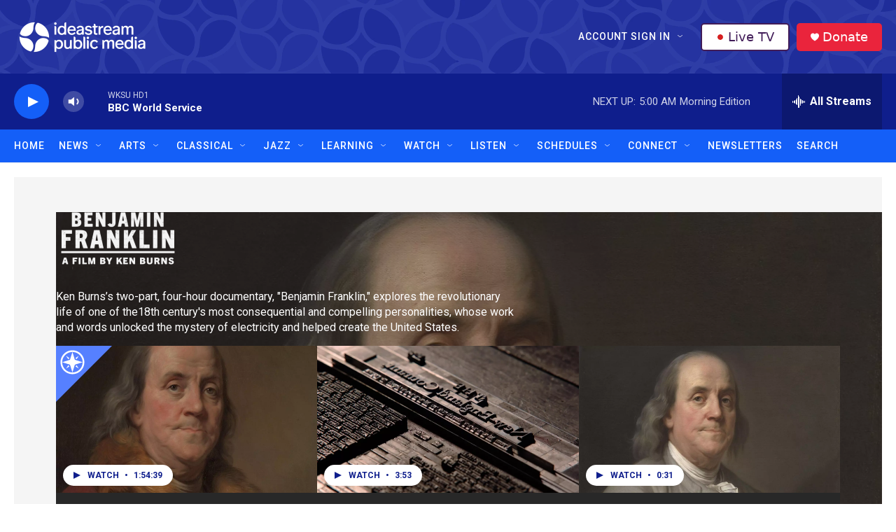

--- FILE ---
content_type: text/html; charset=utf-8
request_url: https://www.google.com/recaptcha/api2/aframe
body_size: 184
content:
<!DOCTYPE HTML><html><head><meta http-equiv="content-type" content="text/html; charset=UTF-8"></head><body><script nonce="JSX_48koIGZhCFxUWm0w1g">/** Anti-fraud and anti-abuse applications only. See google.com/recaptcha */ try{var clients={'sodar':'https://pagead2.googlesyndication.com/pagead/sodar?'};window.addEventListener("message",function(a){try{if(a.source===window.parent){var b=JSON.parse(a.data);var c=clients[b['id']];if(c){var d=document.createElement('img');d.src=c+b['params']+'&rc='+(localStorage.getItem("rc::a")?sessionStorage.getItem("rc::b"):"");window.document.body.appendChild(d);sessionStorage.setItem("rc::e",parseInt(sessionStorage.getItem("rc::e")||0)+1);localStorage.setItem("rc::h",'1769669476608');}}}catch(b){}});window.parent.postMessage("_grecaptcha_ready", "*");}catch(b){}</script></body></html>

--- FILE ---
content_type: text/css
request_url: https://tags.srv.stackadapt.com/sa.css
body_size: -11
content:
:root {
    --sa-uid: '0-b7c4ea46-aa22-5209-62b0-e60f76bd3a9b';
}